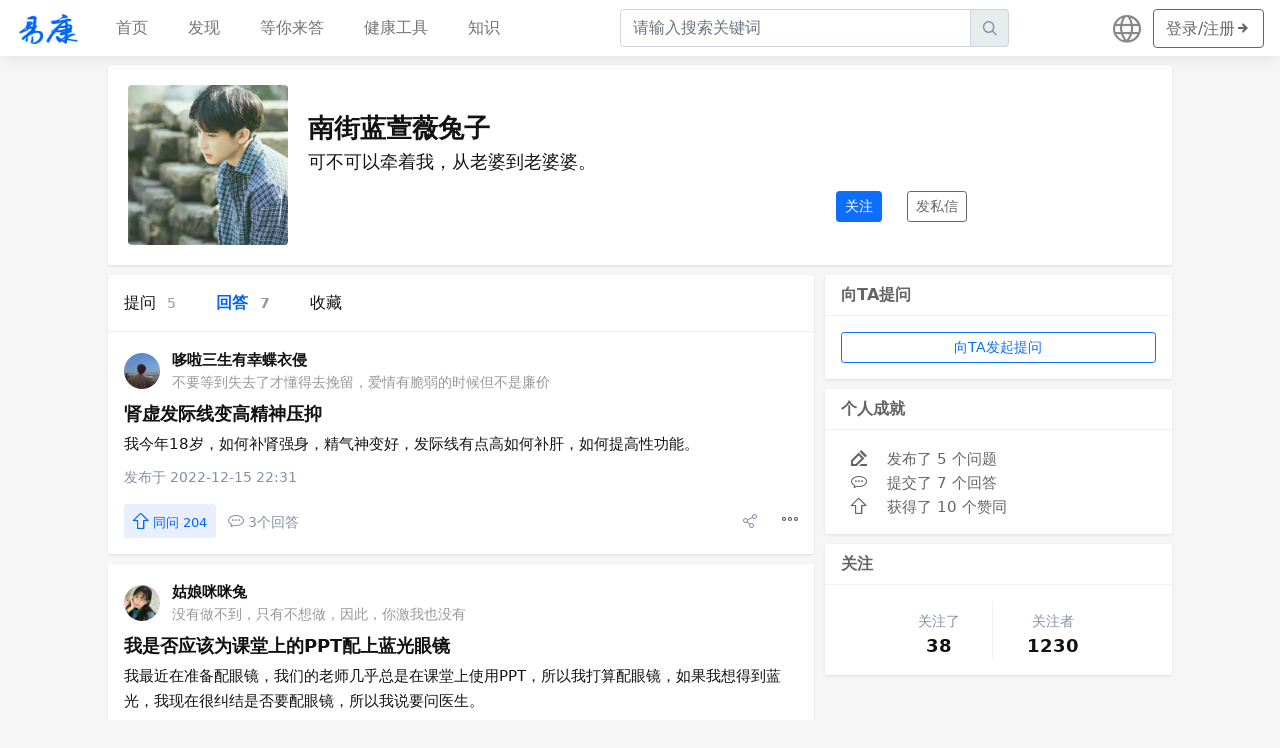

--- FILE ---
content_type: text/html; charset=utf-8
request_url: https://health.eekang.net/user/140246/answers
body_size: 5475
content:

<!DOCTYPE html>
<html lang="zh-CN">

<head>
  <meta http-equiv="Content-Type" content="text/html; charset=UTF-8">
  <meta http-equiv="X-UA-Compatible" content="IE=edge">
  <title>
    南街蓝萱薇兔子的主页 – 易康网
  </title>
  <meta name="viewport" content="width=device-width, initial-scale=1, shrink-to-fit=no, user-scalable=no">
  <meta name="description" content="">
  <meta name="google-site-verification" content="l518wygSS37RIzrfhtw4Us54oyShfNnJm-U1Ch3iBM4" />

  <link rel="stylesheet" media="screen" href="/css/bootstrap.min.css">
  <link rel="stylesheet" media="screen" href="/css/bootstrap-grid.min.css">
  <link rel="stylesheet" media="screen" href="/css/css.css?89659884">

  <script src="/js/bootstrap.min.js" async></script>

  <link href="/js/app.1caf92e1.js" rel="preload" as="script">
  <link href="/js/chunk-vendors.f71cec8c.js" rel="preload" as="script">

  <script>
    var _hmt = _hmt || [];
    (function () {
      var hm = document.createElement("script");
      hm.src = "https://hm.baidu.com/hm.js?2e62db0db6afffd0891c3cc3fc98a888";
      var s = document.getElementsByTagName("script")[0];
      s.parentNode.insertBefore(hm, s);
    })();
  </script>
</head>

<body>
  <nav id="header-navbar"
    class="navbar navbar-expand-lg navbar-light fixed-top d-none-mobile-app ">
    <a class="navbar-brand pt-0 pb-0" href="/">
      <img id="navbar-logo" src="/images/logo.png">
    </a>
    <div class="col d-lg-none input-group header-search-form">
      <input type="text" class="form-control" placeholder="请输入搜索关键词">
      <div class="input-group-append">
        <span class="input-group-text iconfont icon-search"></span>
      </div>
    </div>
    <div id="navbar-toggler" class="row row-cols-auto align-items-center">
      <div class="col">
        <button class="navbar-toggler collapsed" type="button">
          <span class="navbar-toggler-icon"></span>
        </button>
      </div>
    </div>

    <div class="collapse navbar-collapse text-center" data-controller="navbar">
      <ul class="navbar-nav mr-auto">
        <li class="nav-item">
          <a class='nav-link ' href="/">
            首页
          </a>
        </li>
        <li class="nav-item">
          <a class='nav-link ' href="/explore">
            发现
          </a>
        </li>
        <li class="nav-item">
          <a class='nav-link ' href="/waiting">
            等你来答
          </a>
        </li>
        <li class="nav-item">
          <a class='nav-link ' href="/tools">
            健康工具
          </a>
        </li>
        <li class="nav-item">
          <a class='nav-link ' href="/knowledge">
            知识
          </a>
        </li>
      </ul>
      <div class="input-group col-4 header-search-form">
        <input type="text" class="form-control" placeholder="请输入搜索关键词">
        <div class="input-group-append">
          <span class="input-group-text iconfont icon-search"></span>
        </div>
      </div>
      <div class="d-flex align-items-center">
        <div class="language-button">
          <span class="iconfont icon-globe fa-lg"></span>
        </div>
        <div class="navbar-btn-wrapper">
          <a href="/login">
            <button type="button" class="btn btn-outline-secondary d-none d-md-block">
              <span class="ml-1 mr-2">
                登录/注册
              </span>
              <span class="iconfont icon-arrow-right fa-lg"></span>
            </button>
          </a>
        </div>
      </div>
    </div>
  </nav>

  <div class="navbar-backdrop" style="display: none;"></div>
  
<main id="page-content">
  <div class="container mb-10">
    <div class="card card-shadow">
      <div class="row user-home-profile-box align-items-center">
        <div class="col-4 user-home-avatar">
          <img src="https://static.pptland.com/avatar/users/avatar/00/4cb3e70b42a376fd2c24af168fcdc6b2.jpg">
        </div>
        <div class="col-sm-12 col-md-8">
          <div class="user-home-username">
            南街蓝萱薇兔子
          </div>
          <div class="user-home-introduce">
            可不可以牵着我，从老婆到老婆婆。
          </div>
          <div class="user-home-profile-buttons">
            <button type="button" class="btn btn-sm btn-primary">
              关注
            </button>
            <button type="button" class="btn btn-sm btn-outline-secondary">
              发私信
            </button>
          </div>
        </div>
      </div>
    </div>
  </div>
  <div class="container">
    <div class="row left-right-frame">
      <div class="col-sm-12 col-md-8">
        <div class="card card-shadow">
          <div class="card-header card-header-answers-num">
            <ul class="nav">
              <li class="nav-item">
                <a class='nav-link '
                  href="/user/140246">
                  提问
                  <span class="user-home-num">5</span>
                </a>
              </li>
              <li class="nav-item">
                <a class='nav-link active'
                  href="/user/140246/answers">
                  回答
                  <span class="user-home-num">7</span>
                </a>
              </li>
              <li class="nav-item">
                <a class="nav-link" href="#">收藏</a>
              </li>
            </ul>
          </div>
        </div>
        
        



<div class='card card-shadow question-item '>
  
  <div class="row align-items-center user-info">
    <div class="col-3 profile-photo">
      <a href="/user/194146">
        <img src="https://static.pptland.com/avatar/users/avatar/00/1d32c7ce6164f3f51f35585b0b91b684.jpg" />
      </a>
    </div>
    <div class="col-9 username-box">
      <div class="username">
        <a href="/user/194146">
          哆啦三生有幸蝶衣侵
        </a>
      </div>
      <div class="user-intro">
        不要等到失去了才懂得去挽留，爱情有脆弱的时候但不是廉价
      </div>
    </div>
  </div>
  
  <div>
    <div class="title">
      <a href="/question/248669">
        肾虚发际线变高精神压抑
      </a>
    </div>
    <div class="content">我今年18岁，如何补肾强身，精气神变好，发际线有点高如何补肝，如何提高性功能。</div>
  </div>
  <div class="created-at">
    发布于 2022-12-15 22:31
  </div>
  <div class="row justify-content-between align-items-center actions-box">
    <div class="col-8 actions-left">
      <div class="row row-cols-auto align-items-center">
        <div class="col">
          <button class="btn btn-sm btn-digg">
            <span class="iconfont icon-arrow-up"></span>
            <span>同问 204</span>
          </button>
        </div>
        <div class="col">
          <span class="iconfont icon-comment"></span>
          <span>3个回答</span>
        </div>
      </div>
    </div>
    <div class="col-4">
      <div class="row row-cols-auto align-items-center justify-content-end">
        <div class="col">
          <span class="iconfont icon-share"></span>
        </div>
        <div class="col question-item-more-actions" rel="248669">
          <span class="iconfont icon-more"></span>
        </div>
      </div>
    </div>
  </div>
</div>

        
        



<div class='card card-shadow question-item '>
  
  <div class="row align-items-center user-info">
    <div class="col-3 profile-photo">
      <a href="/user/141751">
        <img src="https://static.pptland.com/avatar/users/avatar/00/c742c6989da66dcc680b2d8b2f38b712.jpg" />
      </a>
    </div>
    <div class="col-9 username-box">
      <div class="username">
        <a href="/user/141751">
          姑娘咪咪兔
        </a>
      </div>
      <div class="user-intro">
        没有做不到，只有不想做，因此，你激我也没有
      </div>
    </div>
  </div>
  
  <div>
    <div class="title">
      <a href="/question/189734">
        我是否应该为课堂上的PPT配上蓝光眼镜
      </a>
    </div>
    <div class="content">我最近在准备配眼镜，我们的老师几乎总是在课堂上使用PPT，所以我打算配眼镜，如果我想得到蓝光，我现在很纠结是否要配眼镜，所以我说要问医生。</div>
  </div>
  <div class="created-at">
    发布于 2022-08-26 07:39
  </div>
  <div class="row justify-content-between align-items-center actions-box">
    <div class="col-8 actions-left">
      <div class="row row-cols-auto align-items-center">
        <div class="col">
          <button class="btn btn-sm btn-digg">
            <span class="iconfont icon-arrow-up"></span>
            <span>同问 602</span>
          </button>
        </div>
        <div class="col">
          <span class="iconfont icon-comment"></span>
          <span>3个回答</span>
        </div>
      </div>
    </div>
    <div class="col-4">
      <div class="row row-cols-auto align-items-center justify-content-end">
        <div class="col">
          <span class="iconfont icon-share"></span>
        </div>
        <div class="col question-item-more-actions" rel="189734">
          <span class="iconfont icon-more"></span>
        </div>
      </div>
    </div>
  </div>
</div>

        
        



<div class='card card-shadow question-item '>
  
  <div class="row align-items-center user-info">
    <div class="col-3 profile-photo">
      <a href="/user/142633">
        <img src="https://static.pptland.com/avatar/users/avatar/00/eeb84a513f14428c00a3bc89204185ea.jpg" />
      </a>
    </div>
    <div class="col-9 username-box">
      <div class="username">
        <a href="/user/142633">
          阿狸谁过来邪凝香
        </a>
      </div>
      <div class="user-intro">
        很久很久了，没有那种想写点什么的欲望了
      </div>
    </div>
  </div>
  
  <div>
    <div class="title">
      <a href="/question/155865">
        我的大女儿无法停止手淫。
      </a>
    </div>
    <div class="content">每次我被抓到手淫的时候，我就用家庭法和打屁股，但并不有效</div>
  </div>
  <div class="created-at">
    发布于 2022-07-18 01:14
  </div>
  <div class="row justify-content-between align-items-center actions-box">
    <div class="col-8 actions-left">
      <div class="row row-cols-auto align-items-center">
        <div class="col">
          <button class="btn btn-sm btn-digg">
            <span class="iconfont icon-arrow-up"></span>
            <span>同问 381</span>
          </button>
        </div>
        <div class="col">
          <span class="iconfont icon-comment"></span>
          <span>3个回答</span>
        </div>
      </div>
    </div>
    <div class="col-4">
      <div class="row row-cols-auto align-items-center justify-content-end">
        <div class="col">
          <span class="iconfont icon-share"></span>
        </div>
        <div class="col question-item-more-actions" rel="155865">
          <span class="iconfont icon-more"></span>
        </div>
      </div>
    </div>
  </div>
</div>

        
        



<div class='card card-shadow question-item '>
  
  <div class="row align-items-center user-info">
    <div class="col-3 profile-photo">
      <a href="/user/143091">
        <img src="https://static.pptland.com/avatar/users/avatar/00/684afeb8cea55c087a20f1dfd55dbd13.jpg" />
      </a>
    </div>
    <div class="col-9 username-box">
      <div class="username">
        <a href="/user/143091">
          海裡一切何求衣迷茫
        </a>
      </div>
      <div class="user-intro">
        爱神给过我一双翅膀，可是我却把它和可乐一起炖了
      </div>
    </div>
  </div>
  
  <div>
    <div class="title">
      <a href="/question/102407">
        仇视伊斯兰教，它只是感觉到那里，内心很害怕。
      </a>
    </div>
    <div class="content">我是一个大学生，我上大学以后曾经出去过一次性生活，就是去年的一月份到现在也过了快一年半了吧，然后我感觉我有艾滋病，我去年一年分别在事后三天和三个月，还有半年，十个月，十二个月，都买了试纸，都是在京东上自购的，测完了还去看医生，医生说没事我怕有时候有艾滋病的视频。然后内心很害怕，都过了一年半了，然后我现在很颓废，很少运动，然后胖了很多，就是没有艾滋病我也怕这个，然后我一年长了差不多四五十斤，然后前几天发现出现了肥胖纹，其他问题都没有，我就是有时候长个痘痘也觉得自己已经完了似的，哎。</div>
  </div>
  <div class="created-at">
    发布于 2022-06-13 20:06
  </div>
  <div class="row justify-content-between align-items-center actions-box">
    <div class="col-8 actions-left">
      <div class="row row-cols-auto align-items-center">
        <div class="col">
          <button class="btn btn-sm btn-digg">
            <span class="iconfont icon-arrow-up"></span>
            <span>同问 1049</span>
          </button>
        </div>
        <div class="col">
          <span class="iconfont icon-comment"></span>
          <span>3个回答</span>
        </div>
      </div>
    </div>
    <div class="col-4">
      <div class="row row-cols-auto align-items-center justify-content-end">
        <div class="col">
          <span class="iconfont icon-share"></span>
        </div>
        <div class="col question-item-more-actions" rel="102407">
          <span class="iconfont icon-more"></span>
        </div>
      </div>
    </div>
  </div>
</div>

        
        



<div class='card card-shadow question-item '>
  
  <div class="row align-items-center user-info">
    <div class="col-3 profile-photo">
      <a href="/user/150716">
        <img src="https://static.pptland.com/avatar/users/avatar/00/852e33d1a863e8acc1aeda97d15ea4b1.jpg" />
      </a>
    </div>
    <div class="col-9 username-box">
      <div class="username">
        <a href="/user/150716">
          异天空而缘
        </a>
      </div>
      <div class="user-intro">
        你有你的美人在身旁，我有我的荣耀在沙场
      </div>
    </div>
  </div>
  
  <div>
    <div class="title">
      <a href="/question/97573">
        孕妇吃河水洗过的花生，河上面有一个钢铁厂
      </a>
    </div>
    <div class="content">花生已经洗净晾晒了一年多，我昨天带着壳吃了100到200克，会不会有问题，要不要去做个检查？</div>
  </div>
  <div class="created-at">
    发布于 2022-06-10 10:05
  </div>
  <div class="row justify-content-between align-items-center actions-box">
    <div class="col-8 actions-left">
      <div class="row row-cols-auto align-items-center">
        <div class="col">
          <button class="btn btn-sm btn-digg">
            <span class="iconfont icon-arrow-up"></span>
            <span>同问 513</span>
          </button>
        </div>
        <div class="col">
          <span class="iconfont icon-comment"></span>
          <span>3个回答</span>
        </div>
      </div>
    </div>
    <div class="col-4">
      <div class="row row-cols-auto align-items-center justify-content-end">
        <div class="col">
          <span class="iconfont icon-share"></span>
        </div>
        <div class="col question-item-more-actions" rel="97573">
          <span class="iconfont icon-more"></span>
        </div>
      </div>
    </div>
  </div>
</div>

        
        



<div class='card card-shadow question-item '>
  
  <div class="row align-items-center user-info">
    <div class="col-3 profile-photo">
      <a href="/user/171411">
        <img src="https://static.pptland.com/avatar/users/avatar/00/abc94f9f7314a749d35da0657ed2147d.jpg" />
      </a>
    </div>
    <div class="col-9 username-box">
      <div class="username">
        <a href="/user/171411">
          OK童话之奶奶
        </a>
      </div>
      <div class="user-intro">
        岁月慢慢，回忆又那么沉重，我时常觉得活得很窒息
      </div>
    </div>
  </div>
  
  <div>
    <div class="title">
      <a href="/question/57272">
        纳米介入术治疗癫痫病效果如何
      </a>
    </div>
    <div class="content">性别：男，年龄：64岁
我父亲年龄已经很大了，最近突发脑血管疾病，有时发生全身性抽搐，痉挛。持续时间病不长，可是看着非常痛苦，想知道对于老年癫痫如何治疗效果好，谢谢治疗癫痫病的方法</div>
  </div>
  <div class="created-at">
    发布于 2022-05-11 15:28
  </div>
  <div class="row justify-content-between align-items-center actions-box">
    <div class="col-8 actions-left">
      <div class="row row-cols-auto align-items-center">
        <div class="col">
          <button class="btn btn-sm btn-digg">
            <span class="iconfont icon-arrow-up"></span>
            <span>同问 759</span>
          </button>
        </div>
        <div class="col">
          <span class="iconfont icon-comment"></span>
          <span>9个回答</span>
        </div>
      </div>
    </div>
    <div class="col-4">
      <div class="row row-cols-auto align-items-center justify-content-end">
        <div class="col">
          <span class="iconfont icon-share"></span>
        </div>
        <div class="col question-item-more-actions" rel="57272">
          <span class="iconfont icon-more"></span>
        </div>
      </div>
    </div>
  </div>
</div>

        
        



<div class='card card-shadow question-item '>
  
  <div class="row align-items-center user-info">
    <div class="col-3 profile-photo">
      <a href="/user/163276">
        <img src="https://static.pptland.com/avatar/users/avatar/00/be8256d7cfa826bd2e9656071a8e366d.jpg" />
      </a>
    </div>
    <div class="col-9 username-box">
      <div class="username">
        <a href="/user/163276">
          帝伪河
        </a>
      </div>
      <div class="user-intro">
        谁都代替不了你的位置。
      </div>
    </div>
  </div>
  
  <div>
    <div class="title">
      <a href="/question/40063">
        月经是9号，19号，21号，25号……
      </a>
    </div>
    <div class="content">性别：女，年龄：23岁
9号、19号、21号、25号都做爱，几天能测出是不是怀孕，这几天总想吃酸的，9号、10号以后做爱 9 日、21 日和 25 日。 如果我怀孕了，我可以测试几天？ 我总是想吃酸辣的食物，而且我很饿。 这是怀孕的征兆吗？</div>
  </div>
  <div class="created-at">
    发布于 2022-05-07 00:49
  </div>
  <div class="row justify-content-between align-items-center actions-box">
    <div class="col-8 actions-left">
      <div class="row row-cols-auto align-items-center">
        <div class="col">
          <button class="btn btn-sm btn-digg">
            <span class="iconfont icon-arrow-up"></span>
            <span>同问 676</span>
          </button>
        </div>
        <div class="col">
          <span class="iconfont icon-comment"></span>
          <span>3个回答</span>
        </div>
      </div>
    </div>
    <div class="col-4">
      <div class="row row-cols-auto align-items-center justify-content-end">
        <div class="col">
          <span class="iconfont icon-share"></span>
        </div>
        <div class="col question-item-more-actions" rel="40063">
          <span class="iconfont icon-more"></span>
        </div>
      </div>
    </div>
  </div>
</div>

        
      </div>
      <div class="col-sm-12 col-md-4 sidebar-right">
        <div class="card card-shadow">
          <div class="card-header">
            向TA提问
          </div>
          <div class="card-body">
            <button type="button" class="btn btn-sm btn-outline-primary user-home-btn-ask-user">
              向TA发起提问
            </button>
          </div>
        </div>
        <div class="card card-shadow sticky-top sticky-offset">
          <div class="card-header">
            个人成就
          </div>
          <div class="card-body">
            
            <div class="user-home-award">
              <span class="iconfont icon-edit"></span> 发布了 5 个问题
            </div>
            <div class="user-home-award">
              <span class="iconfont icon-comment"></span> 提交了 7 个回答
            </div>
            <div class="user-home-award">
              <span class="iconfont icon-arrow-up"></span> 获得了 10 个赞同
            </div>
            
          </div>
        </div>
        <div class="card card-shadow sticky-top sticky-offset">
          <div class="card-header">
            关注
          </div>
          <div class="card-body user-home-follows">
            <div class="row row-cols-auto justify-content-center">
              <div class="col text-center">
                <div class="follow-text">关注了</div>
                <div class="follow-nums">38</div>
              </div>
              <div class="col split-line"></div>
              <div class="col text-center">
                <div class="follow-text">关注者</div>
                <div class="follow-nums">1230</div>
              </div>
            </div>
          </div>
        </div>
      </div>
    </div>
  </div>
</main>


<div class="footer">
  <div>
    易康网 - eekang.net
  </div>
  <div>
    Copyright 2025 - All rights reserved. 京ICP备09058545号-11
  </div>
  <div class="links">
    <a href="/feedback">问题反馈</a>
    <a href="https://convertany.net" target="_blank">Free File Converter</a>
    <a href="https://anycalculator.pro" target="_blank">Free Online Calculators</a>
  </div>
</div>

<script>
  window.common = {
    currentLang: "",
    currentPage: "answers",
    home: "首页",
    explore: "发现",
    waiting: "等你来答",
    healthTools: "健康工具",
    knowledge: "知识",
    searchPlaceHolder: "请输入搜索关键词",
    loginSignup: "登录\/注册",
    logout: "退出"
  }
</script>
<script type="text/javascript" src="/js/chunk-vendors.f71cec8c.js"></script>
<script type="text/javascript" src="/js/app.1caf92e1.js"></script>
<link rel="stylesheet" media="screen" href="/css/app.f2c89a80.css">
<link rel="stylesheet" media="screen" href="/css/chunk-vendors.94251c26.css">
</body>

</html>
